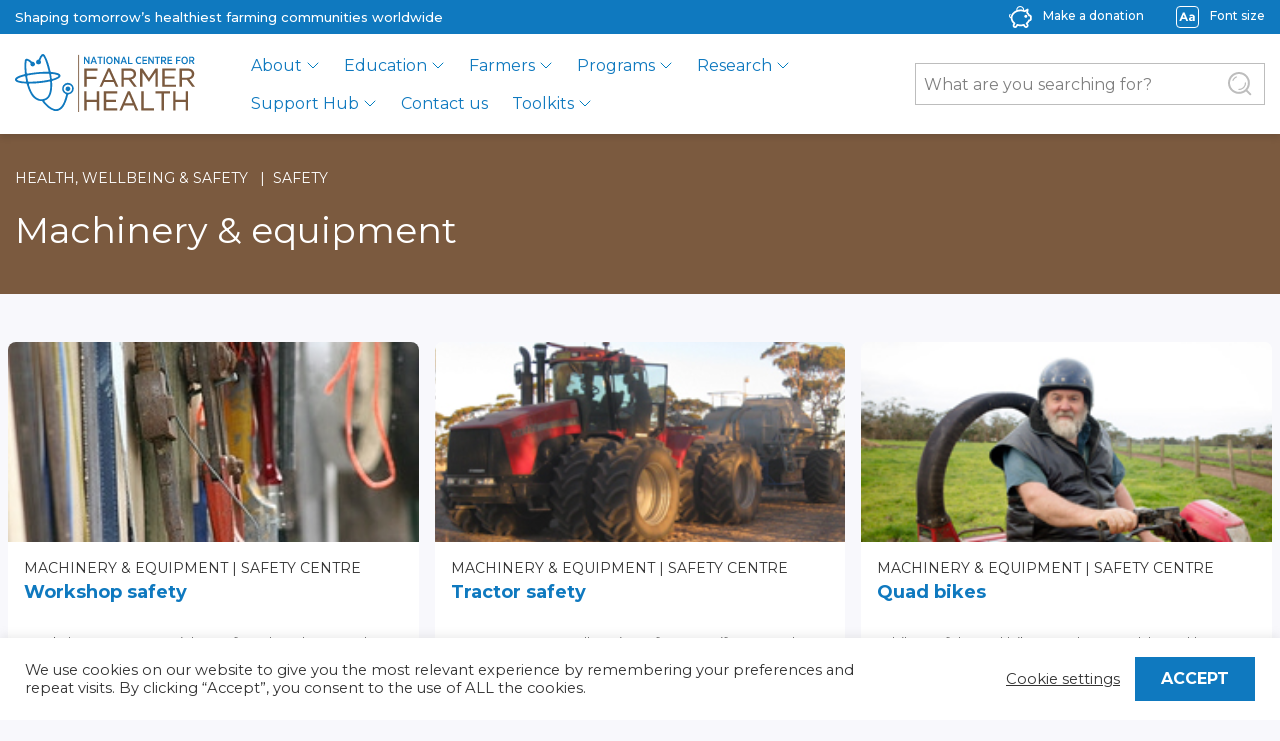

--- FILE ---
content_type: image/svg+xml
request_url: https://farmerhealth.org.au/wp-content/themes/farmerhealth/assets/images/logos/logo-betsy-colour.svg
body_size: 7837
content:
<svg id="Layer_1" data-name="Layer 1" xmlns="http://www.w3.org/2000/svg" viewBox="0 0 194 63"><defs><style>.cls-1{fill:#0f79bf;}.cls-2{fill:#7b5a3f;}</style></defs><path class="cls-1" d="M53.14,35.51a4.44,4.44,0,0,0,3.23,6.62,4.64,4.64,0,0,0,4.94-3.19,4.54,4.54,0,0,0-3.08-5.54,4.81,4.81,0,0,0-1.71-.1,4.29,4.29,0,0,0-3.38,2.21M15.53,35c1.29,4,2.91,7.79,5.43,10.55A11,11,0,0,0,26.59,49a9.52,9.52,0,0,0,3.57,0,8.25,8.25,0,0,0,6.31-5.2,16.35,16.35,0,0,0,1.07-3.73A38.69,38.69,0,0,0,38,31.53c-.05-1,0-1.74-1.17-1.62-.76.09-1.56.46-2.4.59s-1.81.22-2.69.39c-1.75.35-3.6.45-5.43.69a82.18,82.18,0,0,1-8.51.54c-.93,0-2-.22-2.84.3A5.05,5.05,0,0,0,15.53,35m-4.3-9.57c-.12-.82-.16-1.64-1-1.33-1.37.49-2.74.68-4.11,1.23a21.41,21.41,0,0,0-2.1.93c-.54.29-1.81.95-1.86,1.38-.09.77,1.15,1.09,1.81,1.32a16.25,16.25,0,0,0,2.59.59c.87.14,1.82.31,2.79.39s2.12.43,2.64-.24c-.09-1.45-.51-2.79-.73-4.27m28.12-.79c.08.59-.06,2.17.59,2.41.47.17,1.43-.28,2-.44a8.17,8.17,0,0,0,.88-.4c.59-.24,1.2-.43,1.72-.69.75-.37,2.39-.94,2.25-1.86-.07-.43-.77-.61-1.33-.83A19.47,19.47,0,0,0,40,21.67c-.6,0-.91,0-1.08.34a18.08,18.08,0,0,0,.44,2.6M21.94,22.06c-1.26.18-3.08.31-4.5.59-.61.12-1.41.27-2.2.39s-1.84.21-2.06.59a3.25,3.25,0,0,0,.05,1.72c.13.61.26,1.12.35,1.67.14.89.25,2.7.93,3a10.93,10.93,0,0,0,3,.05,75.57,75.57,0,0,0,9-.59,67.56,67.56,0,0,0,8.46-1.23c.8-.19,2.34-.26,2.59-.68a3,3,0,0,0,0-1.58c-.07-.54-.16-1.1-.24-1.52-.2-1-.16-2.52-.69-2.89a5.37,5.37,0,0,0-2.39-.2c-1.13,0-2.2,0-2.64,0a94.53,94.53,0,0,0-9.59.59M35.78,55.68a20.17,20.17,0,0,0,2.49,2,12.54,12.54,0,0,0,2.84,1.62,7.54,7.54,0,0,0,6.07-.05c2.37-1.27,3.94-3.91,5.18-6.48a15.72,15.72,0,0,0,.83-2.11,38.38,38.38,0,0,0,1.37-4.41c.14-.67.67-1.72.54-2.26s-.65-.61-1-.84a6.71,6.71,0,0,1-2.74-2.84,7,7,0,0,1,.74-6.48,6.5,6.5,0,0,1,8.07-1.62,7.59,7.59,0,0,1,1.66,1.42,7.39,7.39,0,0,1,1.27,2.41,6.5,6.5,0,0,1-2.2,6.57,5.91,5.91,0,0,1-2.49,1.08c-1,.26-1.18.53-1.47,1.67-.38,1.49-.8,2.89-1.17,4.22a33.38,33.38,0,0,1-2.11,5.11A15.91,15.91,0,0,1,50.75,59a11,11,0,0,1-4.4,2.75,9.54,9.54,0,0,1-4.26,0c-.33-.09-.71-.31-1.08-.45-4-1.48-6.75-4-9.34-7-.4-.46-1-1-1.42-1.57s-.78-1.41-1.32-1.62a5.09,5.09,0,0,0-1.61-.09,10.71,10.71,0,0,1-3.42-.89,15.23,15.23,0,0,1-7.34-7.51c-.39-.78-.9-1.56-1.27-2.45-.75-1.77-1.3-3.4-2-5.45-.28-.86-.41-2.25-1.08-2.6a6.58,6.58,0,0,0-2.1-.2A24.9,24.9,0,0,1,3.06,30.8c-1.1-.44-2.27-.87-2.79-2-1.11-2.36,1.45-3.71,2.94-4.51a25,25,0,0,1,3.62-1.38c1.27-.47,2.84-.49,3.86-1.37-.37-4.77-.81-10.13,0-15a2.46,2.46,0,0,1,1.42-1.47c2.52.21,3.81,1.29,5.33,2.55a4.38,4.38,0,0,0,.88.74,6.44,6.44,0,0,0,1.32.19,2.6,2.6,0,0,1,1.37,4,2.5,2.5,0,0,1-1.76.93,2.58,2.58,0,0,1-2.69-2.16,11.13,11.13,0,0,0,.1-1.42c-.1-.64-1.08-1.16-1.62-1.57-.26-.21-.58-.41-.93-.64a1.58,1.58,0,0,0-1.22-.35c-.67.21-.59,2.34-.64,3.24a67.29,67.29,0,0,0,.15,7.51c0,.81.06,2.79.64,3.09a2.7,2.7,0,0,0,1.32,0c1.36-.22,2.77-.54,4.2-.69,2-.22,3.92-.56,5.63-.69,1.88-.14,3.76-.3,6-.39,1.24-.05,3-.13,4.55-.05.48,0,1.11.12,1.32-.2.34-.5-.21-1.57-.39-2.3-.24-1-.39-1.61-.58-2.26-.5-1.64-.71-2.94-1.28-4.42-.28-.74-.45-1.46-.73-2.16a33.92,33.92,0,0,0-1.71-4c-.32-.59-.72-1.53-1.27-1.57-.79-.07-1.2,1.08-1.62,1.91a7.79,7.79,0,0,0-1.07,2.45c0,.57.42.88.49,1.43a2.59,2.59,0,1,1-5.09,0A2.77,2.77,0,0,1,24.19,6.4c.36-.18.87-.15,1.22-.44a4.53,4.53,0,0,0,.78-1.57A10.34,10.34,0,0,1,28.44.81,2.28,2.28,0,0,1,30.79.12a3.52,3.52,0,0,1,.93.74,5,5,0,0,1,.73.93,36.07,36.07,0,0,1,1.91,4A33.74,33.74,0,0,1,35.54,9.1c.12.36.33.69.44,1,.69,2.29,1.24,4.56,1.9,7,.23.82.3,2,.69,2.26a4.26,4.26,0,0,0,1.81.29,21.62,21.62,0,0,1,3.57.59c1.95.49,4.29.87,4.94,2.75.49,1.45-.61,2.6-1.52,3.24a18.79,18.79,0,0,1-5.67,2.4c-.68.21-1.63.54-1.76.89A5.33,5.33,0,0,0,40,31.14c.1,1.52.1,3.38,0,4.76-.28,6.43-2.09,12.18-6.95,14.28-.44.19-1.2.28-1.32.64-.18.52.42,1.07.73,1.42a38.21,38.21,0,0,0,3.28,3.44"/><path class="cls-1" d="M56.81,35.36a2.43,2.43,0,0,1,2.74,2.7,2.55,2.55,0,0,1-3.81,2,2.66,2.66,0,0,1-1-3.43,2.51,2.51,0,0,1,2.05-1.23"/><polyline class="cls-1" points="74.26 2.93 75.48 2.93 78.98 8.25 78.98 2.93 80.26 2.93 80.26 10.9 79.15 10.9 75.55 5.43 75.55 10.9 74.26 10.9"/><path class="cls-1" d="M84.2,2.89h1.27l2.92,8H87L86.36,9H83.27l-.66,1.87H81.28M86,7.85l-1.14-3.2-1.13,3.2Z"/><polyline class="cls-1" points="91 4.16 88.91 4.16 88.91 2.93 94.4 2.93 94.4 4.16 92.31 4.16 92.31 10.9 91 10.9"/><rect class="cls-1" x="95.59" y="2.93" width="1.32" height="7.97"/><path class="cls-1" d="M98.28,7V6.87c0-2.37,1.45-4.06,3.53-4.06s3.51,1.68,3.51,4V7c0,2.37-1.45,4.07-3.53,4.07s-3.51-1.69-3.51-4M104,7V6.88c0-1.7-.91-2.85-2.17-2.85s-2.15,1.12-2.15,2.84V7c0,1.71.92,2.86,2.17,2.86S104,8.68,104,7Z"/><polyline class="cls-1" points="106.64 2.93 107.86 2.93 111.36 8.25 111.36 2.93 112.64 2.93 112.64 10.9 111.53 10.9 107.93 5.43 107.93 10.9 106.64 10.9"/><path class="cls-1" d="M116.58,2.89h1.27l2.91,8h-1.37L118.73,9h-3.09L115,10.9h-1.33m4.66-3.05-1.13-3.2-1.14,3.2Z"/><polyline class="cls-1" points="121.78 2.93 123.1 2.93 123.1 9.69 126.51 9.69 126.51 10.9 121.78 10.9"/><path class="cls-1" d="M130.11,7V6.88c0-2.41,1.5-4.06,3.56-4.06a3.44,3.44,0,0,1,2.49,1l-.79,1a2.46,2.46,0,0,0-1.7-.77c-1.25,0-2.19,1.14-2.19,2.83v0c0,1.73.94,2.86,2.19,2.86A2.45,2.45,0,0,0,135.43,9l.77.93A3.42,3.42,0,0,1,133.6,11c-2,0-3.49-1.62-3.49-4.06"/><polyline class="cls-1" points="137.3 2.93 142.3 2.93 142.3 4.13 138.6 4.13 138.6 6.29 141.88 6.29 141.88 7.49 138.6 7.49 138.6 9.71 142.36 9.71 142.36 10.9 137.3 10.9"/><polyline class="cls-1" points="143.63 2.93 144.86 2.93 148.35 8.25 148.35 2.93 149.63 2.93 149.63 10.9 148.52 10.9 144.92 5.43 144.92 10.9 143.63 10.9"/><polyline class="cls-1" points="152.83 4.16 150.75 4.16 150.75 2.93 156.24 2.93 156.24 4.16 154.15 4.16 154.15 10.9 152.83 10.9"/><path class="cls-1" d="M157.36,2.93h2.87a3,3,0,0,1,2.13.75A2.43,2.43,0,0,1,163,5.44v0a2.34,2.34,0,0,1-1.64,2.34l1.87,3.08h-1.52L160,8.08h-1.35V10.9h-1.32m2.74-4c1,0,1.59-.55,1.59-1.38v0c0-.9-.58-1.37-1.57-1.37h-1.44V6.91Z"/><polyline class="cls-1" points="164.33 2.93 169.34 2.93 169.34 4.13 165.63 4.13 165.63 6.29 168.91 6.29 168.91 7.49 165.63 7.49 165.63 9.71 169.39 9.71 169.39 10.9 164.33 10.9"/><polyline class="cls-1" points="173.48 2.93 178.46 2.93 178.46 4.15 174.79 4.15 174.79 6.39 178.04 6.39 178.04 7.6 174.79 7.6 174.79 10.9 173.48 10.9"/><path class="cls-1" d="M179.33,7V6.87c0-2.37,1.45-4.06,3.53-4.06s3.51,1.68,3.51,4V7c0,2.37-1.45,4.07-3.53,4.07s-3.51-1.69-3.51-4M185,7V6.88c0-1.7-.91-2.85-2.17-2.85s-2.15,1.12-2.15,2.84V7c0,1.71.92,2.86,2.17,2.86S185,8.68,185,7Z"/><path class="cls-1" d="M187.68,2.93h2.88a3,3,0,0,1,2.12.75,2.43,2.43,0,0,1,.66,1.76v0a2.35,2.35,0,0,1-1.65,2.34l1.87,3.08H192l-1.69-2.82H189V10.9h-1.32m2.74-4c1,0,1.59-.55,1.59-1.38v0c0-.9-.58-1.37-1.57-1.37H189V6.91Z"/><path class="cls-2" d="M77.22,27.07H87.79V24.73H77.22V18.06H89.05V15.69H74.7V35.61h2.52M117.27,28h5.33l5.66,7.61h3.11l-6-8.06c3.29-.69,5.17-2.8,5.17-5.84,0-3.66-2.83-6-7.22-6h-8.55V35.61h2.53Zm0-9.94h5.86c3.07,0,4.83,1.36,4.83,3.73s-1.91,3.89-4.86,3.89h-5.83ZM173.4,33.27H161.35V26.74H172V24.4H161.35V18h11.91V15.69H158.82V35.61H173.4ZM100.13,15.55l-9,20.06H93.7L96,30.43h10.41l2.29,5.18h2.72l-9-20.06ZM97,28.12l4.21-9.43,4.18,9.43ZM188,27.55c3.3-.69,5.18-2.8,5.18-5.84,0-3.66-2.83-6-7.22-6h-8.55V35.61h2.53V28h5.33l5.66,7.61H194Zm-8.06-1.87V18.06h5.85c3.07,0,4.83,1.36,4.83,3.73s-1.9,3.89-4.85,3.89Zm-26.13,9.93V15.69h-2.48l-7,10.56-7-10.56h-2.48V35.61h2.47V20.13l6.81,10,.05.07h.29l6.86-10.12v15.5ZM151.35,43h6.55V61.45h2.56V43H167V40.51H151.35Zm-27.5-2.62h-2.28l-8.94,20.86-.09.23h2.61L117.46,56h10.41l2.29,5.45h2.72l-9-21Zm-5.39,13.22,4.22-9.93,4.19,9.93ZM184,49.67H173.06V40.51h-2.52V61.45h2.52V52.17H184v9.28h2.53V40.51H184Zm-95.83,0h-11V40.51H74.7V61.45h2.52V52.17h11v9.28h2.52V40.51H88.17Zm50.54-9.16h-2.53V61.45H149.7V59h-11ZM98.28,52.11h10.65V49.67H98.28V43h11.9V40.51H95.75V61.45h14.57V59h-12Z"/><rect class="cls-2" x="68.1" y="0.97" width="0.96" height="62.03"/></svg>

--- FILE ---
content_type: image/svg+xml
request_url: https://farmerhealth.org.au/wp-content/themes/farmerhealth/assets/images/logos/logo-deakin-white.svg
body_size: 5453
content:
<svg id="Layer_1" data-name="Layer 1" xmlns="http://www.w3.org/2000/svg" viewBox="0 0 72 72"><defs><style>.cls-1{fill:#fff;fill-rule:evenodd;}</style></defs><polygon class="cls-1" points="36.87 24.32 33.73 18.83 33.09 19.92 35.64 24.32 36.87 24.32"/><polygon class="cls-1" points="41.5 24.32 36.04 14.82 35.41 15.9 40.26 24.32 41.5 24.32"/><polygon class="cls-1" points="39.16 24.32 34.88 16.84 34.26 17.9 37.97 24.32 39.16 24.32"/><polygon class="cls-1" points="34.55 24.32 32.57 20.85 31.91 21.93 33.28 24.32 34.55 24.32"/><path class="cls-1" d="M36,0a36,36,0,0,0,0,72h0A36,36,0,1,0,36,0ZM50.64,32.44h2.68L55.9,39V32.44h2V43.12H55.41l-2.84-7v7H50.64Zm-3.6,0H49.2V43.12H47ZM29.48,13.83H42.59v9a6.56,6.56,0,1,1-13.11,0ZM22.74,32.44H28.5v1.81H25v2.28h3.23v1.86H25v2.84H28.5v1.89H22.74Zm-8.56,0h3.66c2.85,0,3.73,1.51,3.73,5.34s-.88,5.34-3.74,5.34H14.18Zm4,17a3.09,3.09,0,0,1-.12.93,1.41,1.41,0,0,1-.38.61,1.46,1.46,0,0,1-.63.33,3.83,3.83,0,0,1-.89.1h-.06a3.87,3.87,0,0,1-.88-.1,1.61,1.61,0,0,1-.62-.33,1.49,1.49,0,0,1-.37-.61,3.09,3.09,0,0,1-.12-.93V45.93s0-.06.07-.08a1.06,1.06,0,0,1,.19-.06,1.81,1.81,0,0,1,.23,0h.18a.2.2,0,0,1,.16.07A.19.19,0,0,1,15,46v3.37a2.19,2.19,0,0,0,.05.55.79.79,0,0,0,.18.38.63.63,0,0,0,.33.21,1.62,1.62,0,0,0,.53.07h.06a1.69,1.69,0,0,0,.54-.07.66.66,0,0,0,.34-.21.8.8,0,0,0,.19-.38,2.79,2.79,0,0,0,.05-.55V45.93s0-.06.07-.08a1,1,0,0,1,.2-.06,1.81,1.81,0,0,1,.23,0H18a.19.19,0,0,1,.16.07.22.22,0,0,1,.06.15Zm5.71,1.78a.21.21,0,0,1-.07.14.3.3,0,0,1-.16,0h-.16a.65.65,0,0,1-.2,0l-.19,0a.23.23,0,0,1-.11-.07l-2.46-3.78v3.71a.16.16,0,0,1-.07.15.23.23,0,0,1-.16.06h-.18l-.22,0-.19,0s-.08-.05-.08-.08V45.91s0-.06.08-.09l.19,0a1.46,1.46,0,0,1,.22,0h.18a.23.23,0,0,1,.14,0,.54.54,0,0,1,.09.12L23,49.68V45.89s0-.06.08-.07l.2,0a1.6,1.6,0,0,1,.23,0h.18c.13,0,.2.07.2.22Zm2.36,0a.18.18,0,0,1-.06.15.25.25,0,0,1-.17.06h-.18l-.22,0-.19,0c-.06,0-.08-.05-.08-.08V45.91s0-.06.08-.09l.19,0a1.46,1.46,0,0,1,.22,0H26a.21.21,0,0,1,.17.06.18.18,0,0,1,.06.14ZM31.68,46l-1.75,5.23a.12.12,0,0,1-.08.09.28.28,0,0,1-.13,0,2.42,2.42,0,0,1-.42,0c-.12,0-.18,0-.21-.08L27.34,46a.14.14,0,0,1,0-.13.23.23,0,0,1,.17-.12h.33a1.52,1.52,0,0,1,.21,0l.17,0a.28.28,0,0,1,.09.1l1.16,3.89a1.06,1.06,0,0,1,0,.19.84.84,0,0,0,0,.18s0-.11,0-.18,0-.13.05-.19l1.14-3.91a.43.43,0,0,1,.24-.14,1.67,1.67,0,0,1,.33,0h.15l.14,0a.19.19,0,0,1,.08.07A.19.19,0,0,1,31.68,46Zm-.24-2.89H29.21l3-10.68h2.84l3,10.68H35.69l-.58-2.37H32Zm4.28,5a.18.18,0,0,1,.13.06.24.24,0,0,1,.06.15s0,.1,0,.17a1.36,1.36,0,0,1,0,.2.6.6,0,0,1-.05.16s0,.07-.07.07H33.65v1.55H36a.17.17,0,0,1,.14.06.2.2,0,0,1,.06.16v.16l0,.2c0,.06,0,.11,0,.16s-.05.07-.08.07h-3a.63.63,0,0,1-.22-.05c-.08,0-.12-.07-.12-.1V46a.17.17,0,0,1,.07-.14.3.3,0,0,1,.16-.05h3a.17.17,0,0,1,.14.06.2.2,0,0,1,.06.16v.16l0,.2c0,.06,0,.11,0,.16a.08.08,0,0,1-.08.06h-2.4V48.1Zm5.65,3.19-.08.05H41a.76.76,0,0,1-.21,0l-.2,0a.25.25,0,0,1-.12-.1l-1.11-1.91h-.93v1.91a.21.21,0,0,1-.07.14.3.3,0,0,1-.16,0H38l-.22,0a.74.74,0,0,1-.19,0s-.08-.05-.08-.08V46a.15.15,0,0,1,.07-.13.23.23,0,0,1,.16-.06h1.67a3.77,3.77,0,0,1,.88.08,1.18,1.18,0,0,1,.6.26,1,1,0,0,1,.34.5,2.57,2.57,0,0,1,.11.8v.17a2.74,2.74,0,0,1-.06.61,1.47,1.47,0,0,1-.18.46.77.77,0,0,1-.32.3,1.84,1.84,0,0,1-.47.17l1,1.81a.52.52,0,0,1,.09.23S41.4,51.27,41.37,51.29Zm4.24-.65a1.21,1.21,0,0,1-.43.44,2.08,2.08,0,0,1-.62.22,4.4,4.4,0,0,1-.73.06h-.37l-.37,0-.34-.05a1.31,1.31,0,0,1-.27-.07c-.08,0-.13,0-.14-.08a.3.3,0,0,1,0-.17,2.78,2.78,0,0,1,.08-.38c0-.1.1-.15.17-.13l.18,0,.29.06.35.05a2.55,2.55,0,0,0,.39,0,2.73,2.73,0,0,0,.41,0,1.79,1.79,0,0,0,.35-.11.84.84,0,0,0,.24-.22.56.56,0,0,0,.09-.33.61.61,0,0,0-.18-.45,2.09,2.09,0,0,0-.45-.36,5.22,5.22,0,0,0-.58-.34,3.27,3.27,0,0,1-.58-.39,1.86,1.86,0,0,1-.44-.53,1.51,1.51,0,0,1,0-1.37,1.22,1.22,0,0,1,.36-.42,1.58,1.58,0,0,1,.56-.24,3.26,3.26,0,0,1,.72-.07h.25c.12,0,.24,0,.36,0l.38,0a1.3,1.3,0,0,1,.29.08.24.24,0,0,1,.13.1.31.31,0,0,1,0,.17.94.94,0,0,1-.08.33.18.18,0,0,1-.19.11L45,46.55a3,3,0,0,0-.54,0,1.71,1.71,0,0,0-.77.14.46.46,0,0,0-.29.45.59.59,0,0,0,.17.42,2,2,0,0,0,.45.34l.58.34a3.83,3.83,0,0,1,.59.4,2.17,2.17,0,0,1,.44.55,1.58,1.58,0,0,1,.18.78A1.49,1.49,0,0,1,45.61,50.64Zm.44-7.52H43.47L41,37.93v5.19H38.73V32.44H41v4.64l2.78-4.64h2.32L43,37.35Zm1.84,8a.18.18,0,0,1-.07.15.23.23,0,0,1-.16.06h-.18l-.23,0-.19,0c-.05,0-.08-.05-.08-.08V45.91s0-.06.08-.09l.19,0a1.6,1.6,0,0,1,.23,0h.18a.22.22,0,0,1,.23.2ZM53,46.22c0,.07,0,.13,0,.19a.69.69,0,0,1,0,.17s0,.07-.07.07H51.39v4.5a.16.16,0,0,1-.07.15.27.27,0,0,1-.17.06H51l-.22,0-.19,0c-.05,0-.08-.05-.08-.08V46.65H49.09a.21.21,0,0,1-.14-.07.23.23,0,0,1-.06-.16s0-.09,0-.16a1.23,1.23,0,0,0,0-.19,1.56,1.56,0,0,1,0-.16s.05-.08.08-.08h3.72a.22.22,0,0,1,.2.23A1.1,1.1,0,0,1,53,46.22Zm4.87-.16L56.2,49.28v1.87a.18.18,0,0,1-.07.15.25.25,0,0,1-.17.06h-.18l-.22,0-.19,0s-.07-.05-.07-.08V49.28l-1.65-3.22q-.09-.16,0-.24a.31.31,0,0,1,.24-.07h.21l.21,0a.62.62,0,0,1,.16,0,.11.11,0,0,1,.09.07l1.21,2.47L57,45.88a.22.22,0,0,1,.09-.07.62.62,0,0,1,.16,0l.21,0h.21a.31.31,0,0,1,.24.07S57.88,46,57.83,46.06Z"/><path class="cls-1" d="M40.39,47.64v-.17a2.3,2.3,0,0,0,0-.42.46.46,0,0,0-.13-.26.59.59,0,0,0-.29-.12,3,3,0,0,0-.5,0h-1v1.83h1a2.17,2.17,0,0,0,.5,0,.59.59,0,0,0,.29-.12.43.43,0,0,0,.13-.25A2.09,2.09,0,0,0,40.39,47.64Z"/><polygon class="cls-1" points="32.47 38.89 34.66 38.89 33.59 34.47 32.47 38.89"/><path class="cls-1" d="M19.3,37.75c0-2.55-.21-3.53-1.87-3.53h-1v7.06h1C19.09,41.28,19.3,40.3,19.3,37.75Z"/><polygon class="cls-1" points="31.38 22.89 30.54 24.32 32.22 24.32 31.38 22.89"/></svg>

--- FILE ---
content_type: image/svg+xml
request_url: https://farmerhealth.org.au/wp-content/themes/farmerhealth/assets/images/icons/icon-youtube-white.svg
body_size: 1118
content:
<svg width="31" height="30" viewBox="0 0 31 30" fill="none" xmlns="http://www.w3.org/2000/svg">
<path fill-rule="evenodd" clip-rule="evenodd" d="M29.7753 14.9985C29.7753 6.91134 23.2193 0.355225 15.1322 0.355225C7.04459 0.355225 0.488525 6.91134 0.488525 14.9985C0.488525 23.0862 7.04459 29.6419 15.1322 29.6419C23.2193 29.6419 29.7753 23.0862 29.7753 14.9985ZM21.7533 10.1853C21.934 10.3273 22.19 10.639 22.3148 11.7068C22.4964 13.2459 22.4964 16.7542 22.3148 18.2938C22.19 19.3611 21.934 19.6728 21.7533 19.8144C21.463 20.0417 20.9373 20.1199 20.2361 20.1681C19.1074 20.2439 17.1988 20.2896 15.1296 20.2896C13.0608 20.2896 11.1523 20.2439 10.0235 20.1681C9.32235 20.1199 8.79612 20.0417 8.5063 19.8144C8.32517 19.6728 8.06968 19.3611 7.94384 18.2938C7.76319 16.7542 7.76319 13.2459 7.94384 11.7068C8.06968 10.639 8.32517 10.3273 8.5063 10.1853C8.79612 9.95932 9.32235 9.88066 10.0235 9.83299C11.1523 9.75577 13.0608 9.71051 15.1296 9.71051C17.1978 9.71051 19.1074 9.75577 20.2361 9.83299C20.9373 9.88066 21.463 9.95932 21.7533 10.1853ZM13.3631 12.6973V17.3028L17.7798 15.0001L13.3631 12.6973Z" fill="white"/>
</svg>
